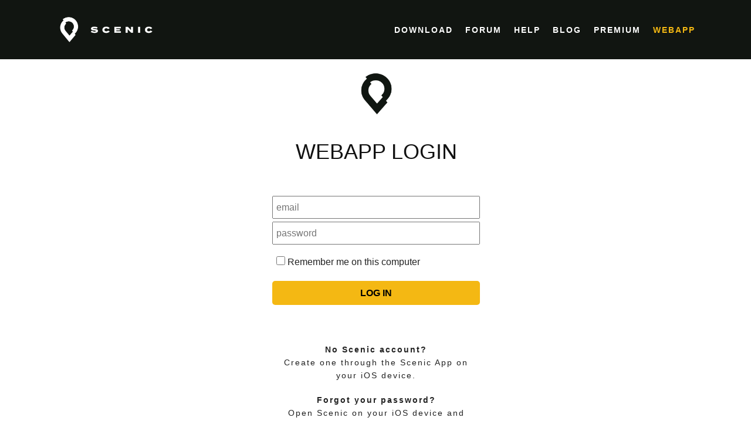

--- FILE ---
content_type: text/html; charset=UTF-8
request_url: https://scenicapp.space/logIn.php?returnaddress=addSharedRideToScenic.php?rid=dvQDnxwS
body_size: 2893
content:
<!DOCTYPE html PUBLIC "-//W3C//DTD XHTML 1.0 Strict//EN" "http://www.w3.org/TR/xhtml1/DTD/xhtml1-strict.dtd">
	<html>
	<head>
	<meta name="viewport" content="width=device-width">
	<meta http-equiv="Content-Type" content="text/html; charset=UTF-8">
	<script type="text/javascript" src="libraries/jquery-3.1.0.slim.min.js"></script>
	
	<title>Scenic Web App</title>
	
	
	
	<script type="text/javascript">	 
		function ValidateLogin()
		{
		    var username = $("#username").val();
			var password = $("#password").val();
			if(username === '')
			{
			 alert("Please Enter your email");
			 clearall();
			 $('#username').css('border', '1px solid red');
			 $("#username").focus();
			 return false;
			}
			if(password === '')
			{
			 clearall();
			 alert("Please Enter your Password");
			 $('#password').css('border', '1px solid red');
			 $("#password").focus();
			 return false;
			}
		}
		 function clearall()
			{
			 
			 $('#username').css('border', '');
			 $('#password').css('border', '');
			}
	</script>
	<!-- Google Tag Manager -->
<script>(function(w,d,s,l,i){w[l]=w[l]||[];w[l].push({'gtm.start':
new Date().getTime(),event:'gtm.js'});var f=d.getElementsByTagName(s)[0],
j=d.createElement(s),dl=l!='dataLayer'?'&l='+l:'';j.async=true;j.src=
'https://www.googletagmanager.com/gtm.js?id='+i+dl;f.parentNode.insertBefore(j,f);
})(window,document,'script','dataLayer','GTM-T9FTDRP');</script>
<!-- End Google Tag Manager -->
<link rel="apple-touch-icon" sizes="57x57" href="favicon/apple-icon-57x57.png">
<link rel="apple-touch-icon" sizes="60x60" href="favicon/apple-icon-60x60.png">
<link rel="apple-touch-icon" sizes="72x72" href="favicon/apple-icon-72x72.png">
<link rel="apple-touch-icon" sizes="76x76" href="favicon/apple-icon-76x76.png">
<link rel="apple-touch-icon" sizes="114x114" href="favicon/apple-icon-114x114.png">
<link rel="apple-touch-icon" sizes="120x120" href="favicon/apple-icon-120x120.png">
<link rel="apple-touch-icon" sizes="144x144" href="favicon/apple-icon-144x144.png">
<link rel="apple-touch-icon" sizes="152x152" href="favicon/apple-icon-152x152.png">
<link rel="apple-touch-icon" sizes="180x180" href="favicon/apple-icon-180x180.png">
<link rel="icon" type="image/png" sizes="192x192"  href="favicon/android-icon-192x192.png">
<link rel="icon" type="image/png" sizes="32x32" href="favicon/favicon-32x32.png">
<link rel="icon" type="image/png" sizes="96x96" href="favicon/favicon-96x96.png">
<link rel="icon" type="image/png" sizes="16x16" href="favicon/favicon-16x16.png">
<link rel="manifest" href="favicon/manifest.json">	
	</head>
	
	<body bgcolor="#FFFFFF">
		
	<!-- HEADER MENU BAR -->
	
<!-- Google Tag Manager - Added by Guido, Scenic - Manual Insertion -->
<!-- <script>(function(w,d,s,l,i){w[l]=w[l]||[];w[l].push({'gtm.start':
new Date().getTime(),event:'gtm.js'});var f=d.getElementsByTagName(s)[0],
j=d.createElement(s),dl=l!='dataLayer'?'&l='+l:'';j.async=true;j.src=
'https://www.googletagmanager.com/gtm.js?id='+i+dl;f.parentNode.insertBefore(j,f);
})(window,document,'script','dataLayer','GTM-NK4SZS4X');</script> -->
<!-- End Google Tag Manager -->


<link rel="stylesheet" href="https://scenicapp.space/Scenic/SCv3_HeaderFooter/SCv3_headerFooterStylesheet.css">

<meta name="msapplication-TileColor" content="#ffffff">
<meta name="msapplication-TileImage" content="/ms-icon-144x144.png">
<meta name="theme-color" content="#ffffff">

<div class="navigation" id="navigation">
	
	<div id="navInner">
		<!-- LOGO -->
		<a href="https://scenic.app" class="logo">
			<img class="default-logo" src="/img/scenic-logo-white.png" alt="logo"/>
			<img class="mobile-logo" src="/img/scenic-logo-white.png" alt="logo"/>
		</a>
		
		<!-- MENU -->
		<ul class="menu" id="headnav">
			<li class="bars icon" onclick="openMenu()">
				<span id="line" class="icon-bar"></span>
				<span id="line-middle"  class="icon-bar"></span>
				<span id="line-last"  class="icon-bar-last"></span>
			</li>
			<li class=" noticon"><a href="https://apps.apple.com/app/id1089668246">DOWNLOAD</a></li>
			<li class=" noticon"><a href="https://scenic.app/forum/">FORUM</a></li>
			<li class=" noticon"><a href="https://scenic.app/help/">HELP</a></li>
			<li class=" noticon"><a href="https://scenic.app/blog/">BLOG</a></li>
			<li class=" noticon"><a href="https://scenic.app/premium/">PREMIUM</a></li>
			<li class="last noticon"><a href="https://scenicapp.space/webapp.php" style="color: rgb(244, 184, 19)">WEBAPP</a></li>

	
		</ul>
	</div>	
</div>

<script>
function openMenu() {
	
  var x = document.getElementById("headnav");
  if (x.className === "menu") {
	x.className += " responsive";
  } else {
	x.className = "menu";
  }
  
  var x = document.getElementById("line");
	if (x.className === "icon-bar") {
	  x.className += " responsive";
	} else {
	  x.className = "icon-bar";
	}
	
	var x = document.getElementById("line-middle");
	if (x.className === "icon-bar") {
	  x.className += " responsive2";
	} else {
	  x.className = "icon-bar";
	}
	
	var x = document.getElementById("line-last");
	if (x.className === "icon-bar-last") {
	  x.className += " responsive";
	} else {
	  x.className = "icon-bar-last";
	}

  
	var x = document.getElementById("navigation");
  if (x.className === "navigation") {
	x.className += " responsive";
  } else {
	x.className = "navigation";
  }
}
</script>	
	<!-- body -->
	<table class="body-wrap" bgcolor="#FFFFFF">
	  <tr>
	    <td></td>
	    <td class="container" bgcolor="#FFFFFF">
	
	      <!-- content -->
	      <div class="content">
	      <table>
	        <tr>
			  
				  	<div style="text-align: center"><img src="/img/scenic-logo-emblem-dark.png" style="width:55px;"></div>
		          	<h1 style="margin-bottom: 50px; text-align: center;">WEBAPP LOGIN</h1>
		          	<form name="login" method="post" action="actions/loginActions.php"  onsubmit="return ValidateLogin();" >
		          		<input type="hidden" name="returnaddress" value="../addSharedRideToScenic.php?rid=dvQDnxwS" />
						<table border="0" cellpadding="0" cellspacing="0">
						<tr>
							<td style="text-align: center"> 
								<input type="text" name="username" placeholder="email" id="username" class="login-inp"  value="" />
							</td>
						</tr>
						<tr>
							<td style="text-align: center">
								<input type="password" name="password" placeholder="password" id="password" class="login-inp"/>
							</td>
						</tr>
						<tr>
							<td valign="top" style="padding:0px;text-align: center;">
								<div class="remember">
									<input type="checkbox"  class="checkbox-size" id="remember" name="remember" value="remember"/>
									<label for="login-check">Remember me on this computer</label>
								</div>
							</td>	
						</tr>
						<tr>
							<td style="text-align: center">
							<input type="submit" class="submit-login" name="submit" value="LOG IN" title="LOG IN" />
							 </td>
						</tr>
						<tr>
							<td style="text-align:center; padding-top:60px; font-size: x-small;">
								<div style="width:345px; margin: auto;">
									<p style="padding-bottom: 10px;">No Scenic account?<br><span style="font-weight: normal">Create one through the Scenic App on your iOS device.</span></p>
									<p style="padding-bottom: 10px;">Forgot your password?<br><span style="font-weight: normal">Open Scenic on your iOS device and reset it from there.</span></p>
									<p>Don't have Scenic on your iOS device?<br><span style="font-weight: normal"><a href="https://itunes.apple.com/app/id1089668246">Download it for free on the App Store</a></span></p>
								</div>

						    </td>
						</tr>	
						</table>
					</form>
								
	          </td>
	        </tr>
	      </table>
	      </div>
	      <!-- /content -->
	      
	    </td>
	    <td></td>
	  </tr>
	</table>
	<!-- /body -->
	
	<!-- footer -->
	<div class="footer-container">
	<footer class="wrapper clearfix">
	
		<!-- LOGO Replace  -->
		
		<!-- INSERT Footer Links // Insert Desired menu items  -->
		<ul>
			<li><a href="https://scenic.app/"><img src="/img/scenic-motorbike-app-icon.png" alt="logo" style="width:65px;"/></a></li>
			<li><a href="https://scenic.app/about">ABOUT</a></li>
			<li><a href="https://scenic.app/privacy-policy">PRIVACY</a></li>
			<li><a href="https://scenic.app/terms">TERMS</a></li>
			<li><a href="https://scenic.app/marketing">MARKETING</a></li>
			<li><a href="https://github.com/guidove/ScenicAPI">DEVELOPERS</a></li>
		</ul>
		<div class="social">
			<a href="https://www.facebook.com/scenicapp" target="_blank"><br>
			<img src="/img/scenic-motorbike-facebook-2.png" alt="Facebook icon">
			</a><br>
			<a href="https://www.instagram.com/scenicapp_/" target="_blank"><br>
			<img src="/img/scenic-motorbike-instagram-2.png" alt="Instagram icon">
			</a><br>
			<a href="https://x.com/ScenicApp_" target="_blank"><br>
			<img src="/img/scenic-x.png" alt="Twitter-icon">
			</a><br>
			<a href="https://www.youtube.com/@ScenicApp/videos" target="_blank"><br>
			<img src="/img/scenic-youtube.png" alt="Youtube-icon">
			</a><br>
			<a href="https://scenic.app/newsletter/" target="_blank"><br>
			<img src="/img/scenic-motorbike-mail-icon-1.png" alt="Mail-icon">
			</a>
		</div>
		<div class="copyright">Copyright © Scenic</div>
		
	<!-- END FOOTER -->    
	</footer>

</div>	<!-- /footer -->
	
	</body>
	</html>


--- FILE ---
content_type: text/css
request_url: https://scenicapp.space/Scenic/SCv3_HeaderFooter/SCv3_headerFooterStylesheet.css
body_size: 4704
content:
/* -------------------------------------
	GLOBAL
------------------------------------- */
* {
  font-family: kanit, sans-serif !important;
  font-size: 100%;
  line-height: 1.6em;
  margin: 0;
  padding: 0;
}

img {
  max-width: 600px;
  width: auto;
}

body {
  -webkit-font-smoothing: antialiased;
  height: 100%;
  -webkit-text-size-adjust: none;
  width: 100% !important;
}


/* -------------------------------------
	ELEMENTS
------------------------------------- */
a {
  color: #348eda;
}

.btn-primary {
  Margin-bottom: 10px;
  width: auto !important;
}

.btn-primary td {
  background-color: #348eda; 
  border-radius: 25px;
  font-family: kanit, sans-serif !important;
  font-size: 14px; 
  text-align: center;
  vertical-align: top; 
}

.btn-primary td a {
  background-color: rgb(244, 184, 19);;
  border: solid 1px rgb(244, 184, 19);;
  border-radius: 25px;
  border-width: 10px 20px;
  display: inline-block;
  color: #ffffff;
  cursor: pointer;
  font-weight: bold;
  line-height: 2;
  text-decoration: none;
}

.last {
  margin-bottom: 0;
}

.first {
  margin-top: 0;
}

.padding {
  padding: 10px 0;
}


/* -------------------------------------
	BODY
------------------------------------- */
table.body-wrap {
  padding-top: 101px;
  width: 100%;
}

table.body-wrap .container { 
  border: 0px solid #f0f0f0;
}


/* -------------------------------------
	FOOTER
------------------------------------- */
table.footer-wrap {
  clear: both !important;
  width: 100%;  
}

.footer-wrap .container p {
  color: #666666;
  font-size: 12px;
  
}

table.footer-wrap a {
  color: #999999;
}


/* -------------------------------------
	TYPOGRAPHY
------------------------------------- */
h1, 
h2, 
h3 {
  color: #111111;
  font-family: kanit, sans-serif !important;
  font-weight: 200;
  line-height: 1.2em;
  margin: 40px 0 10px;
}

h1 {
  font-size: 36px;
}
h2 {
  font-size: 28px;
}
h3 {
  font-size: 22px;
}

p, 
ul, 
ol {
  font-size: 14px;
  letter-spacing: 2px;
  font-weight: bold;
  margin-bottom: 10px;
}

ul li, 
ol li {
  margin-left: 5px;
  list-style-position: inside;
}

/* ---------------------------------------------------
	RESPONSIVENESS
------------------------------------------------------ */

/* Set a max-width, and make it display as block so it will automatically stretch to that width, but will also shrink down on a phone or something */
.container {
  clear: both !important;
  display: block !important;
  Margin: 0 auto !important;
  max-width: 600px !important;
}


/* This should also be a block element, so that it will fill 100% of the .container */
.content {
  display: block;
  margin: 20px auto;
  max-width: 600px;
}

/* Lets make sure tables in the content area are 100% wide */
.content table {
  width: 100%;
}

.login-inp {
	width: 340px;
	margin: auto;
	padding: 5px;
	margin-bottom: 5px;
}

.remember {
	width: 340px;
	margin: auto;
	text-align: left;
}

.submit-login {
	-webkit-appearance:none;
	background: rgb(244, 184, 19);;
	border: none;
	cursor: pointer;
	padding:8px 0px;
	border-radius:5px;
	color: black;
	width: 354px;
	margin-top: 20px;
	font-weight: bold;
	font-size: medium;
	margin-bottom: 5px;
}
.submit-login:hover {
	background: rgb(244, 184, 19);
}

.checkbox-size {
	width:15px;
	height:15px;
	margin-top: 15px;
}













/* ==========================================================================
   HTML5 Boilerplate styles - h5bp.com (generated via initializr.com)
   ========================================================================== */

html, button, input, select, textarea { color: #222; }
body { font-size: 1em; line-height: 1.4; }

::-moz-selection { background: #b3d4fc; text-shadow: none; }
::selection { background: #b3d4fc; text-shadow: none; }
.chromeframe { margin: 0.2em 0; background: #ccc; color: #000; padding: 0.2em 0;}
hr { display: block; height: 1px; border: 0; border-top: 1px solid #ccc; margin: 1em 0; padding: 0; }
img { vertical-align: middle; }
a{ text-decoration: none;}
a:hover{ color: rgb(244, 184, 19);; }
a:active{ color: rgb(244, 184, 19);; }
a:visited{ color: rgb(244, 184, 19);; }
a:link{ color: rgb(244, 184, 19);;}
ol, ul{ margin: 0; padding: 0; }
body { -webkit-font-smoothing: antialiased; font-smooth: always;}
.wrapper { width: 92%; margin: 0 4%; }
h1, h2, h3, h4, h5, h6{ font-weight: normal; }
em{ color: #1e1e1e; font-weight: 300; }


/* ==========================================================================
   Main Theme Styles
   ========================================================================== */



.header-container {
	background: #ffffff; /* Adjust Background colour of header */
	color: #707b82;  /* Adjust colour of header text */
	text-shadow: 1px 1px 0 #ffffff;
	padding-top: 0px;
	width: 100%;
}
.header-container .wrapper { width: 100%; margin: 0%;  }
.header-container { 
	font-size: 0.8em; 
	line-height: 1.3;
 }
.header-container h2{ color: #202d33; font-weight: normal; font-size: 1.4em; line-height: 1.2; font-family: "HelveticaNeueBlack", "HelveticaNeue-Black", "Helvetica Neue Black", "HelveticaNeue", "Helvetica Neue", 'TeXGyreHerosBold', "Arial Black"; }
.header-container h5, h5 a{ font-family: kanit, sans-serif !important; color: #707b82; font-size: .9em; margin-bottom: 10px; margin-top: 2.2em;	 }
 h3{ color: #46575e; font-size: 1em; line-height: 1.2; margin-top: 2.6em; font-family: kanit, sans-serif !important;}
 
 
 
 /* ==========================================================================
   NAVIGATION
   ========================================================================== */

 .navigation {
	position: fixed;
	left: 0;
	top: 0;
	width: 100%;
	height: 101px;
	margin-top: 0;
	background-color: #111511;
	z-index: 2000;
	transition: all 0.2s;
	-webkit-font-smoothing: antialiased;
	font-family: kanit, sans-serif !important;
	font-size: 16px;
	text-align: center;
 }
 
 #navInner {
	 max-width: 1425px;
	 margin: auto;
 }
 
 .mobile-logo {
	 display: none;
	 height: 18px;
	 width: 66px;
 }
 
 .default-logo {
	 display: block
 }

 
 
 #navigation.responsive {
	 padding-top: 0px;
	 height: 100vh;
	 background-color: rgba(0, 0, 0, 0.9);
 }
 
  
/* ==========================================================================
   LOGO
   ========================================================================== */
.logo{
	position: relative;
	width: 166px; /* Adjust Width for Logo if needed */
	height: 45px; /* Adjust Height for Logo if needed */
	margin: 0;
	left: 7.5px;
	top: 28px;
	z-index: 1000;
	display: block;
	padding-left: 90px;
}
.logo img{
	width: 100%;
}



/* ==========================================================================
   MENU STYLES
   ========================================================================== */ 

ul.menu{ 
	position: relative; 
	display: block; 
	text-align: right; 
	margin: 0;
	right: 5px; 
	top: -5px;
	z-index: 1000; 
	color: white; 
	padding-right: 90px;
	margin-left: 250px;
}
ul.menu li{ display: inline-block; }
ul.menu li:after{ content: " "; padding-right: 10px; }
ul.menu li.last:after{ content: none; }
ul.menu li a{ font-family: kanit, sans-serif !important; color: white; /* Adjust colour of menu links */
}
ul.menu li a:hover{ color: rgb(244, 184, 19); } /* Adjust colour of menu links on hover */
ul.menu li.icon {
	display: none;
}

ul.menu.responsive {
	position: fixed;
	left: 0px;
	top: 0px;
	width: 100vw;
	margin-left: 0px;

	
}

ul.menu.responsive li:after{ content: none; padding-left: 0px; padding-right: 0px; }
ul.menu.responsive li.last:after{ content: none; }

ul.menu.responsive li.icon {
	display: block;
	margin-right: 35px;
	margin-top: 11px;
	margin-bottom: 25vh;
}

ul.menu.responsive li.noticon {
	text-align: center;
	position: relative;
	font-size: 22px;
	letter-spacing: 0px;
	clear: both;
	display: block;
	width: 100vw;
	height: 50px;
	 -webkit-transition-duration: 0.5s; -moz-transition-duration: 0.5s; -o-transition-duration: 0.5s; -ms-transition-duration: 0.5s; transition-duration: 0.5s;
}

.bars {

background-color: rgb(14, 14, 14);

color: rgb(255, 255, 255);
cursor: pointer;
display: block;
float: right;
font-family: kanit, sans-serif !important; color: white;
font-size: 14px;
height: 13px;
line-height: 20px;
margin-bottom: 5px;
margin-left: 5px;
5px.navbar .btn-navbar	bootstrap.min.css:4032
0pxbody	bootstrap.min.css:195
margin-right: 5px;
margin-top: 5px;
padding-bottom: 9px;
padding-left: 10px;
padding-right: 10px;
padding-top: 4px;
text-align: center;
text-decoration: none;
text-shadow: rgba(0, 0, 0, 0.247059) 0px -1px 0px;
vertical-align: middle;
width: 18px;
word-wrap: break-word;
}

.icon-bar {
background-color: rgb(245, 245, 245);
background-position: 14px 14px;
background-repeat: no-repeat;
color: rgb(255, 255, 255);
cursor: pointer;
display: block;
font-family: kanit, sans-serif !important; color: white;
font-size: 14px;
height: 2px;
line-height: 14px;
margin-top: 4px;
text-align: center;
text-shadow: rgba(0, 0, 0, 0.247059) 0px -1px 0px;
vertical-align: text-top;
width: 24px;
word-wrap: break-word;
}

.icon-bar.responsive {
	transform: translateY(6px) rotate(45deg);
	-webkit-transform: translateY(6px) rotate(45deg);
	-webkit-transition-duration: .5s; -moz-transition-duration: .5s; -o-transition-duration: .5s; -ms-transition-duration: .5s; transition-duration: .5s;
}

.icon-bar.responsive2 {
	transform: rotate(-45deg);
	-webkit-transform: rotate(-45deg);
	-webkit-transition-duration: .5s; -moz-transition-duration: .5s; -o-transition-duration: .5s; -ms-transition-duration: .5s; transition-duration: .5s;
}

.icon-bar-last.responsive {
	display: none;
	-webkit-transition-duration: .5s; -moz-transition-duration: .5s; -o-transition-duration: .5s; -ms-transition-duration: .5s; transition-duration: .5s;
}

.icon-bar-last {
	background-color: rgb(245, 245, 245);
	background-position: 14px 14px;
	background-repeat: no-repeat;
	color: rgb(255, 255, 255);
	cursor: pointer;
	display: block;
	font-family: kanit, sans-serif !important; color: white;
	font-size: 14px;
	height: 2px;
	line-height: 14px;
	margin-top: 4px;
	text-align: center;
	text-shadow: rgba(0, 0, 0, 0.247059) 0px -1px 0px;
	vertical-align: text-top;
	width: 14px;
	word-wrap: break-word;
	}

/* ==========================================================================
   HEADER STYLES
   ========================================================================== */ 
#header { position: relative; overflow: hidden; width: 100%; }
.header {margin-bottom: 0; margin-left: auto; margin-right: auto;}
#sequence { display: block; height: 100%; margin: 0; position: absolute; max-width: 1140px; width: 100%;
	/*backface-visibility prevents graphical glitches when frames are animating*/
	-webkit-backface-visibility: hidden;
	-moz-backface-visibility: hidden;
	-ms-backface-visibility: hidden;
	-o-backface-visibility: hidden;
	backface-visibility: hidden;
}
#header.internal { height: 165px;  }

#sequence ul{ margin: 0; padding: 0; }
#sequence ul li{ height: 100%; position: absolute; top: -50%; width: 100%; z-index: 50; }
#sequence ul li.current-frame{ z-index: 55!important; }
#sequence ul li .slide, #sequence ul li .title, #sequence ul li .subtitle { position: absolute; }
#sequence ul li ol li{ display: inline-block; position: static; width: 35px; margin-right: 15px; position: relative; }
#sequence ul li ol li a{ opacity: .35;
	-webkit-transition: all 250ms ease-in-out;
	-moz-transition: all 250ms ease-in-out;
	-ms-transition: all 250ms ease-in-out;
	-o-transition: all 250ms ease-in-out;
	transition: all 250ms ease-in-out;
}
#sequence ul li ol li a:hover{ opacity: 1; }
#sequence ul li ol li img{ width: 35px; }

.slide{ bottom: -50%; opacity: 0; position: relative; height: auto !important; max-height: 900px !important; }
.title, .subtitle{ opacity: 0; z-index: 50; }




/*  SLIDER NAV DOTS */
#nav { display: none; text-align: center; position: relative; top: 95%; margin: 0; padding: 0;z-index: 1000;
	-webkit-transition-duration: .5s; -moz-transition-duration: .5s; -o-transition-duration: .5s; -ms-transition-duration: .5s; transition-duration: .5s;
}
#nav li { display: inline-block; }
#nav li span{ display: block; cursor: pointer; opacity: 0.5; background-color: #333; height: 12px; width: 12px; text-indent: -10000em; border-radius: 20px;
	-webkit-transition-duration: 1s; -moz-transition-duration: 1s; -o-transition-duration: 1s; -ms-transition-duration: 1s; transition-duration: 1s;
}
#nav li span.active { opacity: 1; background-color: #26a3ea; }
#nav li span:hover{ opacity: 1; }





/* ==========================================================================
   MAIN CONTAINER
   ========================================================================== */ 
.main-container{
	color: #707b82; /* Adjust colour of Main Text */
	padding-top: 10px;
}
.main {  padding: 20px 0 20px;  }
.main-container h2{ 
	color: #202d33; 
	font-family: kanit, sans-serif !important; font-size: 1.2em; margin-top: 2em; 
}
.main-container h6{ 
	color: #3c444a;
	font-size: 6em; margin: 0.5em 0;
}
.main-container section{
	padding-top: 1em; margin-top: 40px; clear: left;
}
.main-container section img{ width: 100%; border: none; float: left; }
.main-container.internal img{ width: 100%; border: none; float: none; padding-bottom: 4em; padding-top: 2em; max-width: 350px;
}
.main-container.internal section{ float: none; width: 100%;padding-top: 1em; padding-bottom: 4em; }
.main-container.internal aside{ float: none; width: 100%; border-top: 2px solid #d8dddf; padding-top: 1em; margin-top: 40px; text-align: center; }
.internal ol li{
	margin-left: 30px;
	padding-top: 1em;	
}
.flexslider2 {
	padding-top: 60px; margin-top: 0px; margin-bottom: 90px; 
}
.quote .slides li{
	color: #212121;
	font-size: 1.6em; line-height: 1.4; font-weight: 100; padding-bottom: .5em; font-family: "HelveticaNeueBlack", "HelveticaNeue-Black", "Helvetica Neue Black", "HelveticaNeue", "Helvetica Neue", 'TeXGyreHerosBold', "Arial Black";  text-align: center;
}

.quote .flex-control-paging li a {
	background: #b6b9ba; /* Change colour of nav dots */
	width: 12px;  height: 12px; display: block; cursor: pointer; text-indent: -9999px; border-radius: 20px; 
	-webkit-transition: all 300ms ease-in-out;
	-moz-transition: all 300ms ease-in-out;
	-ms-transition: all 300ms ease-in-out;
	-o-transition: all 300ms ease-in-out;
	transition: all 300ms ease-in-out;
}
.quote .flex-control-paging li a:hover { 
	background: rgb(244, 184, 19); /* Change colour of iphone nav dots on hover */
}
.quote .flex-control-paging li a.flex-active { 
	background: rgb(244, 184, 19);  /* Change colour of iphone nav dots when active */
	cursor: default;
}



/* ==========================================================================
   FOOTER CONTAINER
   ========================================================================== */ 
.footer-container {
	background-color: #252525;  /* Adjust Background colour of Footer Area */
	background: url("/img/scenic-motorbike-footer-bg.png");
	background-position: center left;
	background-size: cover;
	background-repeat: no-repeat;
	font-size: 0.9em; padding-bottom: 0px; padding-top: 40px; 
	color: white;
	text-align: center;
	margin-top: 60px;
}
.footer-container h1{ margin: 0 auto 40px; }



/* ==========================================================================
   FOOTER LOGO
   ========================================================================== */ 
.logofoot {
	position: relative;
	width: 180px; /* Adjust Width for Logo if needed */
	height: 31px; /* Adjust Height for Logo if needed */
	display: block;
	margin: 0 auto;
	bottom: 5px;
}
.logofoot img{
	width: 100%;
}


.footer-container ul{ padding: 0; margin: 0; 
  list-style-type: none;
  padding: 0;
  display: flex;
  flex-direction: row;
  justify-content: space-around;
  flex-wrap: nowrap; /* assumes you only want one row */
}
.footer-container li{ display: inline-block; text-align: center; list-style-type: none; margin-left: 30px; }
.footer-container li:first-child{ margin-left: 0; }
.footer-container li a{
	color: white; /* Change colour of footer links */
	font-family: kanit, sans-serif !important;
	-webkit-transition: all 300ms ease-in-out;
	-moz-transition: all 300ms ease-in-out;
	-ms-transition: all 300ms ease-in-out;
	-o-transition: all 300ms ease-in-out;
	transition: all 300ms ease-in-out;
}
.footer-container li a:hover{
	color: white; /* Change colour of footer links on hover */
}
.footer-container footer { padding: 20px 0; }




/* ==========================================================================
   Footer social
   ========================================================================== */


.social {
	display: flex;
	clear: both;
	float: right;
	margin-top: -70px;
	margin-right: 5%;
}


.social img {
	padding: 15px;
	max-width: 30px !important;
}

.copyright {
	clear: both; 
	text-align: right; 
	margin-right: 5%; 
	padding-right:15px;
	font-weight: normal; 
	margin-top: 20px;
}









/* ==========================================================================
   Media Queries
   ========================================================================== */
@media only screen and (min-width: 321px){
	.main-container section img{ width: 100%; float: none; padding: 30px 0 0; }
}
@media only screen and (min-width: 376px){
	.main-container section img{ width: 100%; float: none; padding: 30px 0 0; }
}
@media only screen and (min-width: 481px) { 

	.main-container section img{ width: 100%; float: left; max-width: 200px; padding: 40px 20px 40px 0; }	
}
@media only screen and (min-width: 569px) {
	.wrapper { width: 90%; margin: 0 5%; }
	.header-container .wrapper { width: 100%; margin: 0%;  }
}
@media only screen and (min-width: 769px) {
	.main-container section{ width: 25%; float: left; margin-right: 12%; clear: none; padding-top: 2.2em; }
	.main-container section.last{ margin-right: 0px; }
	.main-container section img{ width: 100%; float: none; max-width: 350px; padding: 0; }
	.main-container.internal aside{ float: right; width: 35%; }
	.main-container.internal section{ float: left; width: 50%; }
	.footer-container h1{ float: left; }
	.flexslider2 { margin: 30px 0 90px; padding-top: 50px; }
	.header {margin-bottom: 0; margin-left: auto; margin-right: auto; margin-top: 0px;}
	.header-container h2{ font-size: 1.6em; }
	.header-container { font-size: 1em; line-height: 1.4; }
	.videofeature {width: 38% !important;}

}

@media only screen and (max-width: 768px) {
	
	ul.menu {
		padding-right: 30px;
		top: -39px;
	}
	
	ul.menu li.icon {
	display: inline-block;
	background-color: transparent;
	}
	
	ul.menu li.noticon {
	  display: none;
	}
	
	.footer-container ul{ 
		  flex-direction: column;
		}
	.footer-container li{ 
		display: inline-block; 
		text-align: center; 
		list-style-type: none; 
		margin-top: 30px; 
		margin-left: 0px;
	}
	.social {
		float: none;
		width: 180px;
		margin: auto;
	}
	
	.copyright {
		text-align: center; 
		margin-right: 0; 
		padding-right: 0px;
	}
	
	.mobile-logo {
		 display: block;
		 height: 24px;
	 }
	 
	 .logo {
		 padding-left: 35px;
		 top: 13px;
	 }
	 
	 .logo img {
		 width: 83px;
	 }
	 
	 .default-logo {
		 display: none;
	 }
	 
	 .navigation {
		 height: 48px;
	 }
	 
	 table.body-wrap {
		   padding-top: 48px;
	}
}
	

@media only screen and (min-width: 870px) { }
@media only screen and (min-width: 1140px) {
	.wrapper { width: 95%; /* 1140px - 10% for margins */ margin: 0 auto; }
	.header-container .wrapper { width: 100%; /* 1140px - 10% for margins */ margin: 0 auto; }
}







/* ==========================================================================
   Helper classes
   ========================================================================== */

.clearfix:before, .clearfix:after { content: " "; display: table; }
.clearfix:after { clear: both; }
.clearfix { *zoom: 1; }



/* ==========================================================================
   Print styles
   ========================================================================== */

@media print {
* { background: transparent !important; color: #000 !important; box-shadow:none !important; text-shadow: none !important;}
a, a:visited { text-decoration: underline; }
a[href]:after { content: " (" attr(href) ")";}
abbr[title]:after { content: " (" attr(title) ")"; }
.ir a:after, a[href^="javascript:"]:after, a[href^="#"]:after { content: ""; }
img { max-width: 100% !important; page-break-inside: avoid; }

@page { margin: 0.5cm; }
p, h2, h3 { orphans: 3; widows: 3; }
h2, h3 { page-break-after: avoid; }
}